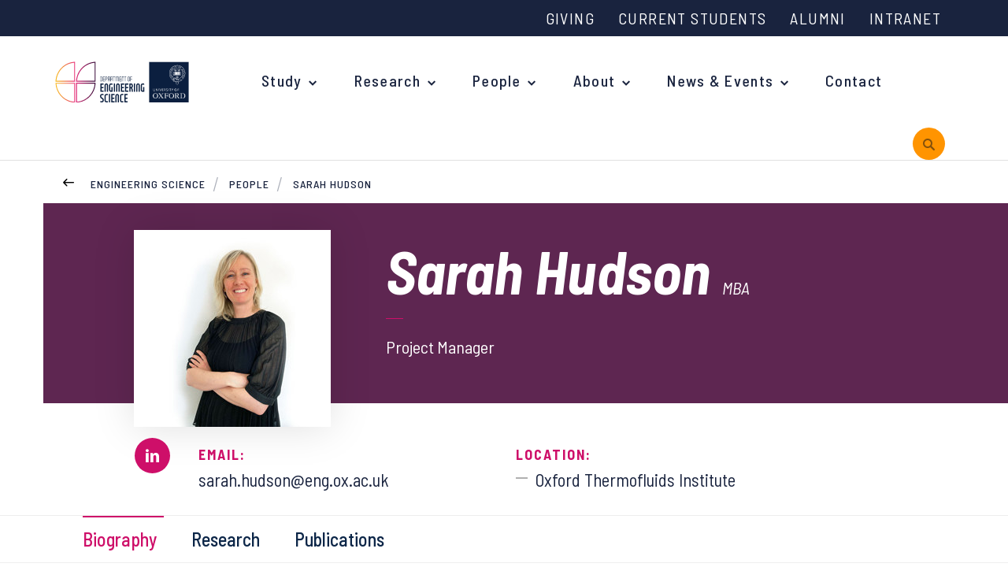

--- FILE ---
content_type: text/html; charset=utf-8
request_url: https://eng.ox.ac.uk/people/sarah-hudson
body_size: 12948
content:
<!doctype html>
<html lang="en-gb">
<head>
    <meta http-equiv="X-UA-Compatible" content="IE=edge">

    <script>
        var dataLayer = [];
        window.dataLayer = window.dataLayer || [];
        function gtag() { window.dataLayer.push(arguments); }
        gtag('consent', 'default', {
            'analytics_storage': 'denied',
            'ad_storage': 'denied',
            wait_for_update: 500,
        })
        dataLayer.push({ 'event': 'default_consent' });
    </script>
    <!-- Google Tag Manager -->
    <script>
        (function (w, d, s, l, i) {
            w[l] = w[l] || []; w[l].push({
                'gtm.start':
                    new Date().getTime(), event: 'gtm.js'
            }); var f = d.getElementsByTagName(s)[0],
                j = d.createElement(s), dl = l != 'dataLayer' ? '&l=' + l : ''; j.async = true; j.src =
                    'https://www.googletagmanager.com/gtm.js?id=' + i + dl; f.parentNode.insertBefore(j, f);
        })(window, document, 'script', 'dataLayer', 'GTM-P66N4N7');
    </script>
    <!-- End Google Tag Manager -->
    <meta charset="utf-8">
    <title> Sarah Hudson -  People - Engineering Science Department</title>
    <meta name="google-site-verification" content="_NUA9g1bS_E6XSQstIQa1VfPmJDWVzeVmlfOmEAYeDs" />
    <meta name="description" content="University of Oxford, Department of Engineering Science: People - Manager Profile for Sarah Hudson, a project manager for the Oxford Thermofluids Institute (OTI) - a unit within the Engineering Science Department. The profile provides information on how to contact Sarah, including a link to their LinkedIn profile and personal website. There is also a short biography, information on their research interests and the groups they are a part of, a list of publications, and awards they have received.">
    <meta name="keywords" content="Sarah Hudson, manager, project manager, research support, staff, support staff, managerial staff, project support, research manager, University of Oxford, Oxford University, Department of Engineering Science, Engineering Science Department, Oxford Thermofluids Institute, OTI, academic support">
    <meta name="viewport" content="width=device-width, initial-scale=1, shrink-to-fit=no">
    <meta property="og:url" content="" />
    <link rel="canonical" href="https://eng.ox.ac.uk/people/sarah-hudson" />
    <link rel="stylesheet" href="https://fonts.googleapis.com/css?family=Barlow&#x2B;Semi&#x2B;Condensed:300,400,400i,500,500i,600,600i,700,700i">
    <link rel="stylesheet" href="https://cdnjs.cloudflare.com/ajax/libs/twitter-bootstrap/4.1.1/css/bootstrap-grid.css">
    <link rel="stylesheet" type="text/css" href="/css/sass.css?nocache=639042912000000000">
    <link rel="stylesheet" type="text/css" href="/css/additional.css?nocache=639042912000000000">
    <link rel="stylesheet" type="text/css" media="print" href="/css/print.css?nocache=639042912000000000">
    <!-- css for hubs to be added via content picker-->
    
    


    <link rel="shortcut icon" href="/favicon.png">
    <script integrity="sha256-BbhdlvQf/xTY9gja0Dq3HiwQF8LaCRTXxZKRutelT44=" crossorigin="anonymous" src="https://code.jquery.com/jquery-2.2.4.min.js"></script>
    <script src="https://ajax.aspnetcdn.com/ajax/jquery.validate/1.15.0/jquery.validate.min.js"></script>
    <script src="https://ajax.aspnetcdn.com/ajax/mvc/5.1/jquery.validate.unobtrusive.min.js"></script>
    <meta name="google-site-verification" content="35HzwVkL87JWt-ss4UpwVIF97VZAygVgPS7EqLMca8M" />
    <script src="/App_Plugins/UmbracoForms/Assets/promise-polyfill/dist/polyfill.min.js?v=13.6.0" type="application/javascript"></script><script src="/App_Plugins/UmbracoForms/Assets/aspnet-client-validation/dist/aspnet-validation.min.js?v=13.6.0" type="application/javascript"></script>
</head>
<body class=" ">
    <a class="sronly-focusable skiptomain" href="#Main">Skip to main content</a>
    <!-- Google Tag Manager (noscript) -->
    <noscript>
        <iframe src="https://www.googletagmanager.com/ns.html?id=GTM-P66N4N7"
                height="0" width="0" style="display:none;visibility:hidden"></iframe>
    </noscript>
    <!-- End Google Tag Manager (noscript) -->
    


<div class="wrapper">
        <div class="search" role="search" aria-label="primary search" aria-hidden="true">
            <div style="cursor:pointer" class="search-close SearchToggle"></div>
            <div class="search-wrap">
                <label for="SearchInput" class="search-top">Search by keywords, subject or people and hit enter</label>
                <form class="searchform " action="/search-results" method="get">
                    <div class="field_wrap">
                        <div class="input_wrap">
                            <input type="text" placeholder="Search" id="SearchInput" name="query" aria-label="search" />
                        </div>
                    </div>
                    <div class="submit_wrap">
                        <button type="submit" aria-label="submit search query"></button>
                    </div>
                </form>
                <details class="search-nav-dropdown" style="font-weight: 500">
                    <summary style="cursor:pointer; padding-bottom: 1rem;">Search functionality information</summary>
                    <p>Using AND between your search terms narrows your search as it instructs the database that all your search terms must appear (in any order).</p>
                    <div class="my-5" style="height: 4px; width: 10%; background-color: white; margin-block: 1rem; opacity: 25%;"></div>
                    <p>For example, <span style="font-style: italic; font-weight: 400">Engineering science <span style="font-weight: 600">AND </span>Robotics</span></p>
                </details>
            </div>
        </div>

        <nav aria-label="top level navigation" class="topbar">
            <div class="topbar-menu">
                

            <a href="/" class="header-logo">
                <img class="header-logo" src="/images/logo.svg" alt="Deparment of Engineering Science Logo">
            </a>


                <button class="burger "
                        aria-label="Open navigation menu">
                    <svg width="24px" height="24px" stroke-width="2" viewBox="0 0 24 24"
                         fill="none" xmlns="http://www.w3.org/2000/svg" color="#000000"
                         aria-hidden="true">
                        <path d="M3 5H11" stroke="#000000" stroke-width="2"
                              stroke-linecap="round" stroke-linejoin="round"></path>
                        <path d="M3 12H16" stroke="#000000" stroke-width="2"
                              stroke-linecap="round" stroke-linejoin="round"></path>
                        <path d="M3 19H21" stroke="#000000" stroke-width="2"
                              stroke-linecap="round" stroke-linejoin="round"></path>
                    </svg>
                    <span>Menu</span>
                </button>
            </div>
            <div class="container topbar-menu-container">
                        <div class="topbar-wrap __legacy">
            <nav class="topbar-nav" aria-label="auxilary navigation">

        <ul>
                <li>
                    <a href="https://eng.ox.ac.uk/about/support-us/" target="_self">
                        Giving
                    </a>
                </li>
                <li>
                    <a href="/current-students" target="_self">
                        Current Students
                    </a>
                </li>
                <li>
                    <a href="https://eng.ox.ac.uk/alumni/" target="_self">
                        Alumni
                    </a>
                </li>
                <li>
                    <a href="https://unioxfordnexus.sharepoint.com/sites/ENGS-HUB-EngineeringScience" target="_blank">
                        Intranet
                    </a>
                </li>
        </ul>

            </nav>
        
        </div>

            </div>
          
        </nav>

    <header class="header navigation--header-mobile">
        <div class="container">
            <div class="row align-items-center justify-content-space-between">

                <div class="col-5 col-md-7 col-lg-12 __static">
                    <div class="row justify-content-end">
                        <div class="header-nav">
                            <div class="navwrap ">
                                    <div class="navwrap-search  d-lg-none d-xl-none" role="search" aria-label="mobile search">
                                            <form class="mobilesearch" action="/search-results" method="get">
                                                <input type="text" placeholder="SEARCH" name="query" aria-label="mobile search" />
                                                <button type="submit" aria-label="submit mobile search query"></button>
                                            </form>
                                    </div>
                                    <button class="nav-close-button d-block d-lg-none" aria-label="Close navigation">
        <?xml version="1.0" encoding="UTF-8"?><svg width="40px" height="40px" stroke-width="2" viewBox="0 0 24 24" fill="none" xmlns="http://www.w3.org/2000/svg" color="#ffffff"><path d="M6.75827 17.2426L12.0009 12M17.2435 6.75736L12.0009 12M12.0009 12L6.75827 6.75736M12.0009 12L17.2435 17.2426" stroke="#ffffff" stroke-width="2" stroke-linecap="round" stroke-linejoin="round"></path></svg>
    </button>
<div class="topbar-navigation d-block d-lg-none">
</div>

<nav class="nav" aria-label="primary navigation">

    <ul class="">
                        

            <a href="/" class="header-logo">
                <img class="header-logo" src="/images/logo.svg" alt="Deparment of Engineering Science Logo">
            </a>


            <li class="menu-item menu-item-has-children menu-megamenu">
                <a href="/study">Study</a>
                <ul class="megamenu">
                    <div class="megamenu-wrap">
                        <div class="row align-items-baseline">
                            
            <div class="col-lg-4">
                <div class="megamenu-menu">
                        <h3 class="megamenu-title">Undergraduate</h3>

                        <ul>
                                <li class="menu-item"><a href="/study/undergraduate/your-degree">Your Degree</a></li>
                                <li class="menu-item"><a href="https://eng.ox.ac.uk/study/undergraduate/applications/">Undergraduate Applications</a></li>
                                <li class="menu-item"><a href="https://eng.ox.ac.uk/study/undergraduate/common-questions/">Common questions</a></li>
                                <li class="menu-item"><a href="/study/undergraduate/study-abroad">Study Abroad</a></li>
                                <li class="menu-item"><a href="/study/support-for-schools-and-young-people/open-days">Open Days</a></li>
                        </ul>
                </div>
            </div>
            <div class="col-lg-4">
                <div class="megamenu-menu __second">
                        <h3 class="megamenu-title">Postgraduate</h3>

                        <ul>
                                <li class="menu-item"><a href="https://www.ox.ac.uk/admissions/graduate/why-oxford">Why study at Oxford?</a></li>
                                <li class="menu-item"><a href="/study/postgraduate/courses">Courses</a></li>
                                <li class="menu-item"><a href="https://eng.ox.ac.uk/study/postgraduate/applications/">Postgraduate Applications</a></li>
                                <li class="menu-item"><a href="/study/postgraduate/fees-and-funding">Fees and Funding</a></li>
                                <li class="menu-item"><a href="/study/research-studentships">Research Studentships</a></li>
                        </ul>
                </div>
            </div>
            <div class="col-lg-4">
                <div class="megamenu-menu __third">
                        <h3 class="megamenu-title">Support for Schools &amp; Young People</h3>

                        <ul>
                                <li class="menu-item"><a href="/study/support-for-schools-and-young-people">Overview</a></li>
                                <li class="menu-item"><a href="/what-is-engineering">What is Engineering?</a></li>
                                <li class="menu-item"><a href="/study/support-for-schools-and-young-people/upcoming-events-and-support">Upcoming Events and Support</a></li>
                                <li class="menu-item"><a href="/outreach-and-access-news">Outreach News</a></li>
                                <li class="menu-item"><a href="/study/support-for-schools-and-young-people/open-days">Open Days</a></li>
                        </ul>
                </div>
            </div>

                        </div>
                    </div>
                </ul>
            </li>

            <li class="menu-item menu-item-has-children">
                <a href="/our-research" target="_self">
                    Research
                </a>
                
         <ul>
            <li class="menu-item">
                <a href="/our-research" target="_self">
                    Research Groups
                </a>
                

            </li>
            <li class="menu-item">
                <a href="https://eng.ox.ac.uk/news/?topic=research-news" target="_self">
                    Research News
                </a>
                

            </li>
            <li class="menu-item">
                <a href="/about/recent-lectures" target="_self">
                    Recent Lectures
                </a>
                

            </li>
            <li class="menu-item">
                <a href="/about/researchers/researcher-committee" target="_self">
                    Researcher Committee
                </a>
                

            </li>
            <li class="menu-item">
                <a href="/about/researchers/researcher-profiles" target="_self">
                    Researcher profiles
                </a>
                

            </li>
            <li class="menu-item">
                <a href="/about/researchers" target="_self">
                    For researchers
                </a>
                

            </li>
            <li class="menu-item menu-item-has-children">
                <a href="/research/early-career-fellowships" target="_self">
                    Early Career Fellowships
                </a>
                
            <li class="menu-item">
                <a href="/research/royalsocietynewtoninternationalfellowships" target="_self">
                    Royal Society Newton International Fellowships
                </a>
                
    
            </li>
            <li class="menu-item">
                <a href="/research/1851royalcommissionfellowship" target="_self">
                    1851 Royal Commission for the Exhibition Fellowships
                </a>
                
    
            </li>
            <li class="menu-item">
                <a href="/research/ukrifutureleadersfellowship" target="_self">
                    UKRI Future Leaders Fellowships
                </a>
                
    
            </li>

            </li>
        </ul>
    
            </li>
            <li class="menu-item menu-item-has-children">
                <a href="/people/" target="_self">
                    People
                </a>
                
         <ul>
            <li class="menu-item">
                <a href="/people/?c=sm" target="_self">
                    Senior Management
                </a>
                

            </li>
            <li class="menu-item">
                <a href="/people/?c=ac" target="_self">
                    Academic Staff
                </a>
                

            </li>
            <li class="menu-item">
                <a href="https://eng.ox.ac.uk/people/?c=r" target="_self">
                    Research Staff
                </a>
                

            </li>
            <li class="menu-item">
                <a href="/people/?c=dp" target="_self">
                    Postgraduate students
                </a>
                

            </li>
            <li class="menu-item">
                <a href="/people/?c=ad" target="_self">
                    Professional &amp; Technical
                </a>
                

            </li>
            <li class="menu-item">
                <a href="/people/?c=Academic&#x2B;Visitors" target="_self">
                    Academic Visitors
                </a>
                

            </li>
        </ul>
    
            </li>
            <li class="menu-item menu-item-has-children">
                <a href="/about" target="_self">
                    About
                </a>
                
         <ul>
            <li class="menu-item">
                <a href="/jobs" target="_self">
                    Current vacancies
                </a>
                

            </li>
            <li class="menu-item">
                <a href="/about/work-with-us/" target="_parent">
                    Working with us
                </a>
                

            </li>
            <li class="menu-item">
                <a href="/about/work-with-us/equality-and-diversity" target="_self">
                    Equality and Diversity
                </a>
                

            </li>
            <li class="menu-item">
                <a href="/women-in-engineering/" target="_self">
                    Women in Engineering
                </a>
                

            </li>
            <li class="menu-item">
                <a href="/about/spinout-companies" target="_parent">
                    Spinout Companies
                </a>
                

            </li>
            <li class="menu-item">
                <a href="/about/industry-engagement/" target="_parent">
                    Industry engagement
                </a>
                

            </li>
            <li class="menu-item">
                <a href="/about/our-history/" target="_self">
                    Our History
                </a>
                

            </li>
            <li class="menu-item">
                <a href="/about/support-us/" target="_top">
                    Support Us
                </a>
                

            </li>
        </ul>
    
            </li>
            <li class="menu-item menu-item-has-children">
                <a href="/news/" target="_self">
                    News &amp; Events
                </a>
                
         <ul>
            <li class="menu-item">
                <a href="/news/" target="_self">
                    News
                </a>
                

            </li>
            <li class="menu-item">
                <a href="https://eng.ox.ac.uk/events/" target="_self">
                    Events
                </a>
                

            </li>
            <li class="menu-item">
                <a href="/flagship-events" target="_self">
                    Flagship Events
                </a>
                

            </li>
            <li class="menu-item">
                <a href="/case-studies" target="_self">
                    Case Studies
                </a>
                

            </li>
            <li class="menu-item">
                <a href="/alumni/alumni-newsletters/" target="_parent">
                    Alumni Newsletters
                </a>
                

            </li>
        </ul>
    
            </li>
            <li class="menu-item">
                <a href="/contact-us/" target="_self">
                    Contact
                </a>
                
    
            </li>
    </ul>
</nav><!--nav-->
<div class="topbar-navigation d-block d-lg-none">
</div>
        <div class="navwrap-aux d-lg-none d-xl-none">
            <nav class="aux">
                        <ul>
                <li>
                    <a href="https://eng.ox.ac.uk/about/support-us/" target="_self">
                        Giving
                    </a>
                </li>
                <li>
                    <a href="/current-students" target="_self">
                        Current Students
                    </a>
                </li>
                <li>
                    <a href="https://eng.ox.ac.uk/alumni/" target="_self">
                        Alumni
                    </a>
                </li>
                <li>
                    <a href="https://unioxfordnexus.sharepoint.com/sites/ENGS-HUB-EngineeringScience" target="_blank">
                        Intranet
                    </a>
                </li>
        </ul>


            </nav>
        </div>

                            </div>
                        </div>
                            <div class="header-search d-none d-lg-block">
                                <button class="searchicon SearchToggle" id="search-all-button" aria-expanded="false" aria-label="open search">
                                    <span class="sronly">Toggle Search</span>
                                </button>
                            </div>
                    </div>
                </div>
            </div>
        </div>
    </header>

    <div class="mobilebar ">

    </div>
    

    <div class="breadcrumb">
        <div class="container __relative">
            <a href="/people" class="breadcrumb-back"><span class="sronly">Back</span></a>
            <ul class="breadcrumb-list">
                    <li>
                        <a href="/">Engineering Science</a>
                    </li>
                    <li>
                        <a href="/people">People</a>
                    </li>
                <li class="active">
                    <a href="/people/sarah-hudson">
                        Sarah Hudson
                    </a>
                </li>
            </ul>
        </div>
    </div>

    <main id="Main">
        



<div class="textbanner __person AnimateIn">
    <div class="textbanner-wrap">
        <div class="container">
            <div class="profilebanner">
                <div class="profilebanner-imagewrapper">
                    <img class="profilebanner-image" src="/media/6522/sarah-hudson-2020.jpg?width=250&amp;height=250&amp;v=1d9e229a45a7b30" alt="Sarah Hudson" onerror="this.onerror=null; this.src='/images/profile-fallback.png';" />
                </div>
                <div class="profilebanner-wrap">
                    <h1 class="profilebanner-name">Sarah Hudson <span>MBA</span></h1>
                    <h2 class="profilebanner-type"><span></span></h2>
<h3 class="profilebanner-text">
    Project Manager
</h3>
                </div>
            </div>
        </div>
    </div>
</div>

<div class="container">
    <div class="peoplewrap __details AnimateIn">
        <div class="peoplewrap-contact">
            <div class="contactbar">
                <div class="row justify-content-between">
                    <div class="col-md-1">
                            <div class="peoplewrap-social">
                                <a href="https://www.linkedin.com/in/sarah-hudson-aab09190/?originalSubdomain=uk" target="_blank" class="linkedin"><span class="sronly">Share on LinkedIn</span></a>
                            </div>
                    </div>
                    <div class="col-md-5">
                            <div class="peoplewrap-detail">
                                <div class="contactdetail">
                                    <span>EMAIL:</span>
                                    <a href="mailto:sarah.hudson@eng.ox.ac.uk">sarah.hudson@eng.ox.ac.uk</a>
                                </div>
                            </div>
                    </div>
                    <div class="col-md-5 col-lg-6">
                            <div class="peoplewrap-detail">
                                <div class="contactdetail __locations">
                                    <span>LOCATION:</span>
                                    <a href="/contact">
<div>Oxford Thermofluids Institute</div>
                                    </a>
                                </div>
                            </div>
                    </div>
                </div><!-- row -->
            </div>
        </div>
    </div>
</div>
    <div class="tabblocks Tabs AnimateIn">
        <div class="peoplewrap-tabitems">
            <div class="container">
                <div class="tabs __people">
                        <button class="tabs-tab TabTrigger">
                            Biography
                        </button>
                        <button class="tabs-tab TabTrigger">
                            Research
                        </button>
                        <button class="tabs-tab TabTrigger">
                            Publications
                        </button>
                </div>
            </div>
        </div>

        <script>
            document.addEventListener('DOMContentLoaded', function () {
                let firstButton = document.querySelector('button.tabs-tab.TabTrigger');
                let firstDiv = document.querySelector('div.tabitem.TabContent');
                if (firstButton) {
                    // Add the __active class to the button
                    firstButton.classList.add('__active');
                }
                if (firstDiv) {
                    // Add the __active class to the div
                    firstDiv.classList.add('__active');
                }
            });
        </script>

        <div class="tabblocks-wrap">
                <div class="tabitem TabContent">
                    <div class="container">
                        <div class="peoplewrap __bio __bigger AnimateIn __active">

                                <div class="row">
                                    <div class="col-lg-8">
<div class="peoplewrap-text">
    <div class="bioblock">
            <h3 class="bioblock-title">Biography</h3>
        <div class="bioblock-text usercontent">
            <p><span>Sarah Hudson is a creative professional with extensive experience in research, design and development, manufacturing and project management. During her career she has worked for brands such as G-Plan Cabinets, The Morris Furniture Group and Ercol furniture. Sarah has a successful track record in academic, design and operational roles, demonstrated in the following achievements and awards:</span><br /><br /><span>• Global MBA with Distinction from Oxford Brookes University.</span><br /><span>• Awarded OBU Prize for ‘Best Performance’ on the MBA Programme.</span><br /><span>• Qualified PRINCE2 Practitioner in project management.</span><br /><span>• BA in Furniture and Product Design from Ravensbourne.</span><br /><span>• RSA Design Award.</span><br /><span>• Scholarship, The Furniture Makers’ Company.</span><br /><span>• Invested in by Ercol for the PRINCE2 and MBA.</span><br /><span>• Promoted three times at the Morris Furniture Group.</span><br /><br /><span>Sarah is a member of the Oxford Brookes steering committee for the MBA Summer School, was invited by Oxford Brookes University to be the Graduate Speaker at the 2019 graduation ceremony and recently volunteered for the NHS.</span></p>
        </div>
        <a href="https://www.sarahhudson.co.uk/" class="bioblock-link" target="_self"><div class="bioblock-linkin"><span>Personal website</span></div></a>

    </div>
</div>
                                    </div>
                                </div>
                        </div>
                    </div>
                </div>
                <div class="tabitem TabContent">
                    <div class="container">
                        <div class="peoplewrap __bio __bigger AnimateIn __active">

                                <div class="row">
                                    <div class="col-lg-8">
<div class="peoplewrap-text">
    <div class="bioblock">
            <h3 class="bioblock-title">Research Interests</h3>
        <div class="bioblock-text usercontent">
            <p>Analysing, learning and creating solutions to improve efficiency. Supporting people and businesses to thrive in what they do.</p>
        </div>
    </div>
</div><div class="peoplewrap-text">
    <div class="researchgroups">
            <h3 class="bioblock-title">Research Groups</h3>
            <div class="researchgroups-list">
                        <a href="#" target="=_self" class="researchgroups-item"><span>Combustion and engines</span></a>
                        <a href="/solidmech/research/materials-engineering" target="=_self" class="researchgroups-item"><span>Materials Engineering</span></a>
                        <a href="/fluidlab" target="=_self" class="researchgroups-item"><span>Fluid Dynamics Laboratory</span></a>
                        <a href="https://oti.eng.ox.ac.uk/research/research-groups/computational-fluid-dynamics-group/turbine-heat-transfer-and-cooling" target="=_self" class="researchgroups-item"><span>Heat Transfer and Cooling research</span></a>
                        <a href="https://oti.eng.ox.ac.uk/research/research-groups/high-speed-turbomachinery-group" target="=_self" class="researchgroups-item"><span>High Speed Turbomachinery</span></a>
                        <a href="https://oti.eng.ox.ac.uk/research/research-groups/hypersonics-group" target="=_self" class="researchgroups-item"><span>Hypersonics</span></a>
                        <a href="#" target="=_self" class="researchgroups-item"><span>High speed rotating seals research</span></a>
            </div>
    </div>
</div><div class="peoplewrap-text">
    <div class="researchgroups">
            <h3 class="bioblock-title">Related Academics</h3>
            <div class="researchgroups-list">
                        <a href="/people/peter-ireland" target="=_self" class="researchgroups-item"><span>Professor Peter Ireland</span></a>
                        <a href="/people/li-he" target="=_self" class="researchgroups-item"><span>Professor Li He</span></a>
                        <a href="/people/matthew-mcgilvray" target="=_self" class="researchgroups-item"><span>Professor Matthew McGilvray</span></a>
                        <a href="/people/thomas-povey" target="=_self" class="researchgroups-item"><span>Professor Thomas Povey</span></a>
                        <a href="/people/david-gillespie" target="=_self" class="researchgroups-item"><span>Professor David Gillespie</span></a>
                        <a href="/people/budimir-rosic" target="=_self" class="researchgroups-item"><span>Professor Budimir Rosic</span></a>
                        <a href="/people/marko-bacic" target="=_self" class="researchgroups-item"><span>Professor Marko Bacic</span></a>
                        <a href="/people/ed-walsh" target="=_self" class="researchgroups-item"><span>Professor Ed Walsh</span></a>
                        <a href="/people/kam-chana" target="=_self" class="researchgroups-item"><span>Professor Kam Chana</span></a>
                        <a href="/people/luca-di-mare" target="=_self" class="researchgroups-item"><span>Professor Luca Di Mare</span></a>
                        <a href="/people/paul-beard" target="=_self" class="researchgroups-item"><span>Dr Paul Beard</span></a>
            </div>
    </div>
</div>
                                    </div>
                                </div>
                        </div>
                    </div>
                </div>
                <div class="tabitem TabContent">
                    <div class="container">
                        <div class="peoplewrap __bio __bigger AnimateIn __active">

                                <div class="row">
                                    <div class="col-lg-8">
<div class="peoplewrap-text">
    <div class="bioblock">
            <h3 class="bioblock-title">Publications</h3>
        <div class="bioblock-text usercontent">
            <p>People produce profit – The opportunities and challenges with employee engagement</p>
        </div>
    </div>
</div><div class="peoplewrap-text">
    <div class="bioblock">
            <h3 class="bioblock-title">Awards and Prizes</h3>
        <div class="bioblock-text usercontent">
            <ul>
<li>Global MBA with Distinction from Oxford Brookes University.</li>
<li>Awarded Oxford Brookes University Prize for ‘Best Performance’ on the MBA Programme.</li>
<li>Design Award from RSA (Royal Society for Arts, Manufactures and Commerce)</li>
</ul>
<p> </p>
        </div>
    </div>
</div>
                                    </div>
                                </div>
                        </div>
                    </div>
                </div>
        </div>
    </div>

<div class="linkblockslider Tabs">
    <div class="container">
        <div class="linkblockslider-wrap TabContent" style="display:block;">
            <div class="row">
                <div class="col-xs-12">
                    <h2 class="stat-title">News</h2>
                </div>
            </div>
            <div class="row">

        <div class="col-sm-6 col-xl-3">
            <div class="linkblockslider-block">
                <a href="/news/dr-yangchen-pan-recipient-of-epsrc-new-investigator-award" class="linkblock __grey AnimateIn">
                    <div class="linkblock-imgwrap">

                        <img class="linkblock-image" src='/media/pvipzis3/yangchen-pan-2.jpg?width=600&amp;height=350&amp;v=1dc86157ec2c0c0' alt="Dr Yangchen Pan, Departmental Lecturer in Machine Learning, recipient of EPSRC new investigator award" onerror="this.onerror=null; this.src='/images/img-fallback.jpg';">
                       
                    </div>
                    <div class="linkblock-wrap">
                        <p class="linkblock-date"><span>15 Jan 2026</span></p>
                        <p class="linkblock-title">
                            Dr Yangchen Pan, Departmental Lecturer in Machine Learning, recipient of EPSRC new investigator award
                        </p>
                    </div>
                </a>
            </div>
        </div>
        <div class="col-sm-6 col-xl-3">
            <div class="linkblockslider-block">
                <a href="/news/alumna-dame-tamara-finkelstein-dcb-is-new-raeng-ceo" class="linkblock __grey AnimateIn">
                    <div class="linkblock-imgwrap">

                        <img class="linkblock-image" src='/media/yothpfcd/princephiliphouse-7of344.jpg?width=600&amp;height=350&amp;v=1dc86158d44be00' alt="Engineering alumna appointed new CEO of Royal Academy of Engineering" onerror="this.onerror=null; this.src='/images/img-fallback.jpg';">
                       
                    </div>
                    <div class="linkblock-wrap">
                        <p class="linkblock-date"><span>12 Jan 2026</span></p>
                        <p class="linkblock-title">
                            Engineering alumna appointed new CEO of Royal Academy of Engineering
                        </p>
                    </div>
                </a>
            </div>
        </div>
        <div class="col-sm-6 col-xl-3">
            <div class="linkblockslider-block">
                <a href="/news/professor-chao-he-selected-as-2025-mit-technology-review-innovator-under-35-asia-pacific" class="linkblock __grey AnimateIn">
                    <div class="linkblock-imgwrap">

                        <img class="linkblock-image" src='/media/ezumlt2z/chao-he.jpg?width=600&amp;height=350&amp;v=1dc83a60af23ed0' alt="Professor Chao He selected as 2025 MIT Technology Review Innovator Under 35 Asia-Pacific " onerror="this.onerror=null; this.src='/images/img-fallback.jpg';">
                       
                    </div>
                    <div class="linkblock-wrap">
                        <p class="linkblock-date"><span>09 Jan 2026</span></p>
                        <p class="linkblock-title">
                            Professor Chao He selected as 2025 MIT Technology Review Innovator Under 35 Asia-Pacific 
                        </p>
                    </div>
                </a>
            </div>
        </div>
        <div class="col-sm-6 col-xl-3">
            <div class="linkblockslider-block">
                <a href="/news/nihr-funds-5-year-programme-to-evaluate-ai-tool-in-clinical-trial" class="linkblock __grey AnimateIn">
                    <div class="linkblock-imgwrap">

                        <img class="linkblock-image" src='/media/ivocj3da/aid-kt-1.jpg?width=600&amp;height=350&amp;v=1dc83a602980800' alt="NIHR funds 5-year programme to evaluate AI tool in clinical trial" onerror="this.onerror=null; this.src='/images/img-fallback.jpg';">
                       
                    </div>
                    <div class="linkblock-wrap">
                        <p class="linkblock-date"><span>07 Jan 2026</span></p>
                        <p class="linkblock-title">
                            NIHR funds 5-year programme to evaluate AI tool in clinical trial
                        </p>
                    </div>
                </a>
            </div>
        </div>
                </div>
        </div>
    </div>
</div>

    </main>

    <footer class="footer">
        <div class="container">
            <div class="row">
                <div class="col-lg-8">
                    <div class="footer-menus">
                        <div class="row">
                            





            <div class="col-6 col-sm-3">
                <nav class="footer-menu" role="navigation" aria-label="Study navigation">
                    <div class="footer-menutitle">Study</div>
                        <ul>
                                <li>
                                    <a href="/study/support-for-schools-and-young-people" target="_self"
                                    aria-label="Support for Schools and Young People on Support for Schools and Young People"> Support for Schools and Young People</a>
                                </li>
                                <li>
                                    <a href="/study/support-for-schools-and-young-people/open-days" target="_self"
                                    aria-label="Open Days on Open Days"> Open Days</a>
                                </li>
                                <li>
                                    <a href="/study/undergraduate/your-degree" target="_self"
                                    aria-label="Undergraduate Course on Undergraduate Course"> Undergraduate Course</a>
                                </li>
                                <li>
                                    <a href="/study/postgraduate/courses" target="_self"
                                    aria-label="Postgraduate Courses on Postgraduate Courses"> Postgraduate Courses</a>
                                </li>
                                <li>
                                    <a href="/study/research-studentships" target="_self"
                                    aria-label="Research Studentships on Research Studentships"> Research Studentships</a>
                                </li>
                        </ul>
                </nav>
            </div>
            <!-- col -->
            <div class="col-6 col-sm-3">
                <nav class="footer-menu" role="navigation" aria-label="Our Research navigation">
                    <div class="footer-menutitle">Our Research</div>
                        <ul>
                                <li>
                                    <a href="/our-research" target="_self"
                                    aria-label="Research Listing on Research Listing"> Research Listing</a>
                                </li>
                                <li>
                                    <a href="http://www.ibme.ox.ac.uk/" target="_blank"
                                    aria-label="Institute of Biomedical Engineering on Institute of Biomedical Engineering"> Institute of Biomedical Engineering</a>
                                </li>
                                <li>
                                    <a href="http://www.oerc.ox.ac.uk" target="_blank"
                                    aria-label="Oxford e-Research Centre on Oxford e-Research Centre"> Oxford e-Research Centre</a>
                                </li>
                                <li>
                                    <a href="http://www.oxford-man.ox.ac.uk/" target="_blank"
                                    aria-label="Oxford-Man Institute on Oxford-Man Institute"> Oxford-Man Institute</a>
                                </li>
                                <li>
                                    <a href="https://ori.ox.ac.uk/" target="_blank"
                                    aria-label="Oxford Robotics Institute on Oxford Robotics Institute"> Oxford Robotics Institute</a>
                                </li>
                                <li>
                                    <a href="http://oti.eng.ox.ac.uk/" target="_blank"
                                    aria-label="Oxford Thermofluids Institute on Oxford Thermofluids Institute"> Oxford Thermofluids Institute</a>
                                </li>
                        </ul>
                </nav>
            </div>
            <!-- col -->
            <div class="col-6 col-sm-3">
                <nav class="footer-menu" role="navigation" aria-label="People navigation">
                    <div class="footer-menutitle">People</div>
                        <ul>
                                <li>
                                    <a href="https://eng.ox.ac.uk/people/?c=sm" target="_self"
                                    aria-label="Senior Management Team on Senior Management Team"> Senior Management Team</a>
                                </li>
                                <li>
                                    <a href="https://eng.ox.ac.uk/people/?c=ac" target="_self"
                                    aria-label="Academic Staff on Academic Staff"> Academic Staff</a>
                                </li>
                                <li>
                                    <a href="https://eng.ox.ac.uk/people/?c=ad" target="_self"
                                    aria-label="Professional and Technical Staff on Professional and Technical Staff"> Professional and Technical Staff</a>
                                </li>
                                <li>
                                    <a href="https://www.eng.ox.ac.uk/people/?c=r" target="_self"
                                    aria-label="Research Staff on Research Staff"> Research Staff</a>
                                </li>
                                <li>
                                    <a href="https://eng.ox.ac.uk/people/?c=dp" target="_self"
                                    aria-label="Postgraduate students on Postgraduate students"> Postgraduate students</a>
                                </li>
                        </ul>
                </nav>
            </div>
            <!-- col -->
            <div class="col-6 col-sm-3">
                <nav class="footer-menu" role="navigation" aria-label="About navigation">
                    <div class="footer-menutitle">About</div>
                        <ul>
                                <li>
                                    <a href="/news" target="_self"
                                    aria-label="News on News"> News</a>
                                </li>
                                <li>
                                    <a href="/events" target="_self"
                                    aria-label="Events on Events"> Events</a>
                                </li>
                                <li>
                                    <a href="/about/work-with-us" target="_self"
                                    aria-label="Work with us on Work with us"> Work with us</a>
                                </li>
                                <li>
                                    <a href="https://eng.ox.ac.uk/jobs/" target="_self"
                                    aria-label="Engineering Science vacancies on Engineering Science vacancies"> Engineering Science vacancies</a>
                                </li>
                                <li>
                                    <a href="https://www.jobs.ox.ac.uk/" target="_blank"
                                    aria-label="Oxford University vacancies on Oxford University vacancies"> Oxford University vacancies</a>
                                </li>
                                <li>
                                    <a href="/women-in-engineering" target="_self"
                                    > Women in Engineering</a>
                                </li>
                        </ul>
                </nav>
            </div>
            <!-- col -->

                        </div>
                    </div>
                </div>
                <div class="col-lg-4">
                    <div class="footer-contact">
                        <div class="contactblock">
                                <div class="contactblock-button">
                                    <a href="/contact-us" class="button __ghost">
                                        Contact
                                    </a>
                                </div>
                            <div class="contactblock-social">
                                <ul class="social">
                                            <li>
                                                <a href="https://bsky.app/profile/oxengsci.bsky.social" target="_blank" class="social-icon __bs"><span class="sronly">Bluesky</span></a>
                                            </li>
                                            <li>
                                                <a href="https://www.linkedin.com/company/engineering-science-university-of-oxford/" target="_blank" class="social-icon __in"><span class="sronly">LinkedIn</span></a>
                                            </li>
                                            <li>
                                                <a href="https://www.youtube.com/channel/UCv8Ngyqvzuf48OC9t3YYGdg" target="_blank" class="social-icon __yt"><span class="sronly">YouTube</span></a>
                                            </li>
                                            <li>
                                                <a href="https://www.facebook.com/oxengsci" target="_blank" class="social-icon __fb"><span class="sronly">Facebook</span></a>
                                            </li>
                                            <li>
                                                <a href="https://www.instagram.com/oxengsci/" target="_blank" class="social-icon __insta"><span class="sronly">Instagram</span></a>
                                            </li>
                                            <li>
                                                <a href="https://www.tiktok.com/@oxengsci" target="_blank" class="social-icon __tiktok"><span class="sronly">TikTok</span></a>
                                            </li>


                                </ul>
                            </div>
                        </div>
                    </div>
                </div>
            </div>
            <div class="footer-base">
                <div class="row justify-content-between">
                    <div class="col-lg-8">
                        <nav class="footer-aux">
        <nav aria-label="footer auxilary navigation">
            <ul>
                    <li>
                        <a href="https://eng.ox.ac.uk/accessibility-statement/" target="_self" >
                            Accessibility
                        </a>
                        
                    </li>
                    <li>
                        <a href="/privacy-policy" target="_self" >
                            Privacy Policy
                        </a>
                        
                    </li>
                    <li>
                        <a href="/cookie-statement" target="_self" >
                            Cookie Statement
                        </a>
                        
                    </li>
                    <li>
                        <a href="/about/work-with-us/equality-and-diversity" target="_self" >
                            Equality and Diversity
                        </a>
                        
                    </li>
                    <li>
                        <a href="https://www.ox.ac.uk/legal" target="_blank" >
                            Legal notice
                        </a>
                        
                    </li>
            </ul>
        </nav>
                        </nav>
                    </div>
                    <div class="col-lg-auto">
                        <div class="footer-scrolltop">
                            <button class="scrolltop" id="ScrollTo">Back to top</button>
                        </div>
                    </div>
                </div>
            </div>
        </div>
    </footer>


        <aside class="logobar" aria-label="University of Oxford Logos">
            <div class="container">
                <div class="logobar-wrap">
                    <div class="row align-items-center ">
                        <div class="footer-bar-col-left">
                                    <a href="/">
                                        <img src="/media/1stb0mgj/logo.svg?height=100&quality=75" alt="" class="logobar-logo __uni" />
                                    </a>


                        </div>
                        <div class="col-lg footer-bar-col-right">
                                    <a href="https://www.advance-he.ac.uk/equality-charters/athena-swan-charter" target="_blank">
                                        <img src="/media/rpyj1h2i/athena-swan-bronze-transparent-2704640279-1-min.png?height=100&quality=75" alt="" class="logobar-logo __uni" />
                                    </a>

                                    <a href="https://www.ox.ac.uk/news/2021-11-25-oxford-university-wins-prestigious-queen-s-anniversary-prize" target="_blank">
                                        <img src="/media/5e3lbj1r/rgb_prize-winners-black-1.png?height=100&quality=75" alt="" class="logobar-logo __uni" />
                                    </a>


                        </div>
                    </div>
                </div>
            </div>
        </aside>


</div>

    <script src="/js/plugins.min.js"></script>
    <script src="/js/global.js"></script>
    <script src="/js/lazy-loading.js"></script>
    <script src="/js/ofi.min.js"></script><!-- object fit images polyfill for IE -->
    <script src="/js/metricool.min.js"></script>
    <script>
        $(function () {
            objectFitImages('.__objfit');
        });
    </script>

    
    
    <script type='text/javascript' src="https://d1bxh8uas1mnw7.cloudfront.net/assets/embed.js"></script>
    <script>
        $(function () {
            setAnimateToggles(10);
        })

        $(function () {
            function setBannerPadding() {
                $('.textbanner').css({
                    paddingLeft: $('.container').offset().left - 15
                })
            }

            setBannerPadding();
            $(window).resize(setBannerPadding);

        })
    </script>


    <script>
        try {
            var clipboard = new ClipboardJS('.button.__cc');

        } catch (e) {

        }
    </script>

    <style>
        .social-icon.__bs::before{
            content: url("data:image/svg+xml,%3Csvg xmlns='http://www.w3.org/2000/svg' fill='none' viewBox='0 0 64 57' width='32' style='width: 32px; height: 28.5px;'%3E%3Cpath fill='%23FFFFFF' d='M13.873 3.805C21.21 9.332 29.103 20.537 32 26.55v15.882c0-.338-.13.044-.41.867-1.512 4.456-7.418 21.847-20.923 7.944-7.111-7.32-3.819-14.64 9.125-16.85-7.405 1.264-15.73-.825-18.014-9.015C1.12 23.022 0 8.51 0 6.55 0-3.268 8.579-.182 13.873 3.805ZM50.127 3.805C42.79 9.332 34.897 20.537 32 26.55v15.882c0-.338.13.044.41.867 1.512 4.456 7.418 21.847 20.923 7.944 7.111-7.32 3.819-14.64-9.125-16.85 7.405 1.264 15.73-.825 18.014-9.015C62.88 23.022 64 8.51 64 6.55c0-9.818-8.578-6.732-13.873-2.745Z'%3E%3C/path%3E%3C/svg%3E");
        }

        .shareicon.__bs::before {
            content: url("data:image/svg+xml,%3Csvg xmlns='http://www.w3.org/2000/svg' fill='none' viewBox='0 0 64 57' width='20' style='width: 20px; height: 18.5px;'%3E%3Cpath fill='%23FFFFFF' d='M13.873 3.805C21.21 9.332 29.103 20.537 32 26.55v15.882c0-.338-.13.044-.41.867-1.512 4.456-7.418 21.847-20.923 7.944-7.111-7.32-3.819-14.64 9.125-16.85-7.405 1.264-15.73-.825-18.014-9.015C1.12 23.022 0 8.51 0 6.55 0-3.268 8.579-.182 13.873 3.805ZM50.127 3.805C42.79 9.332 34.897 20.537 32 26.55v15.882c0-.338.13.044.41.867 1.512 4.456 7.418 21.847 20.923 7.944 7.111-7.32 3.819-14.64-9.125-16.85 7.405 1.264 15.73-.825 18.014-9.015C62.88 23.022 64 8.51 64 6.55c0-9.818-8.578-6.732-13.873-2.745Z'%3E%3C/path%3E%3C/svg%3E");
        }

        .bluesky::before {
            content: url("data:image/svg+xml,%3Csvg xmlns='http://www.w3.org/2000/svg' fill='none' viewBox='0 0 64 57' width='20' style='width: 20px; height: 18.5px;'%3E%3Cpath fill='%23FFFFFF' d='M13.873 3.805C21.21 9.332 29.103 20.537 32 26.55v15.882c0-.338-.13.044-.41.867-1.512 4.456-7.418 21.847-20.923 7.944-7.111-7.32-3.819-14.64 9.125-16.85-7.405 1.264-15.73-.825-18.014-9.015C1.12 23.022 0 8.51 0 6.55 0-3.268 8.579-.182 13.873 3.805ZM50.127 3.805C42.79 9.332 34.897 20.537 32 26.55v15.882c0-.338.13.044.41.867 1.512 4.456 7.418 21.847 20.923 7.944 7.111-7.32 3.819-14.64-9.125-16.85 7.405 1.264 15.73-.825 18.014-9.015C62.88 23.022 64 8.51 64 6.55c0-9.818-8.578-6.732-13.873-2.745Z'%3E%3C/path%3E%3C/svg%3E");
        }
    </style>


    <script>
        document.addEventListener("DOMContentLoaded", function () {
            // Get all anchor tags with an href attribute
            var links = document.querySelectorAll('a[href]');

            // Loop through each link
            links.forEach(function (link) {
                var href = new URL(link.getAttribute('href'), window.location.href); // Resolve relative URLs
                var target = link.getAttribute('target');

                // Check if href's hostname is different from the current hostname
                if (href.hostname !== window.location.hostname) {
                    // If the target attribute isn't set or if it's set to "_self", then update it to "_blank"
                    if (!target || target === "_self") {
                        link.setAttribute('target', '_blank');
                    }
                }
            });
        });
    </script>

</body>
</html>

